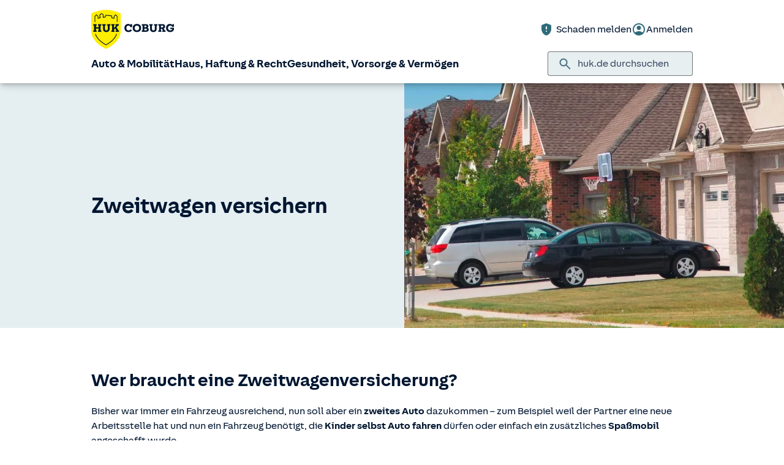

--- FILE ---
content_type: text/css
request_url: https://static.c.huk.de/shield/themes/1.12/hukde/theme.css
body_size: 3902
content:
/* shield themes v1.12.0 */
s-expansion-panel:not(:defined) [slot=content]{display:none}s-dialog:not(:defined){display:none}*,:after,:before{border:none;box-sizing:border-box}html{line-height:1.5;-webkit-text-size-adjust:100%;-moz-text-size-adjust:100%;text-size-adjust:100%;tab-size:4}body{line-height:inherit;margin:0}abbr:where([title]){-webkit-text-decoration:underline dotted;text-decoration:underline dotted}b,strong{font-weight:bolder}code,kbd,pre,samp{font-family:Menlo,Monaco,Consolas,Courier New,monospace;font-size:1em}small{font-size:80%}sub,sup{font-size:75%;line-height:0;position:relative;vertical-align:initial}sub{bottom:-.25em}sup{top:-.5em}table{border-collapse:collapse;border-color:inherit;text-indent:0}button,input,optgroup,select,textarea{color:inherit;font-family:inherit;font-size:100%;line-height:inherit;margin:0;padding:0}button,select{text-transform:none}:-moz-focusring{outline:auto}:-moz-ui-invalid{box-shadow:none}:focus,:focus-visible{outline:none;z-index:1}progress{vertical-align:initial}::-webkit-inner-spin-button,::-webkit-outer-spin-button{height:auto}[type=search]{appearance:textfield;outline-offset:-2px}::-webkit-search-decoration{appearance:none}::-webkit-file-upload-button{appearance:button;font:inherit}summary{display:list-item}blockquote,dd,dl,figure,h1,h2,h3,h4,h5,h6,p,pre{margin:0}fieldset{margin:0}fieldset,legend{padding:0}menu,ol,ul{margin:0;padding:0}textarea{resize:vertical}input::placeholder,textarea::placeholder{color:var(--color-neutral-200);opacity:1}input,textarea{font-feature-settings:"lnum" 1}[role=button],button{background-color:initial;cursor:pointer}:disabled{cursor:not-allowed}audio,canvas,embed,iframe,img,object,svg,video{display:block;vertical-align:middle}img,video{height:auto;max-width:100%}[hidden]{display:none}::backdrop{background-color:#000;opacity:.5}@font-face{font-family:HUK Sans Fallback;font-stretch:normal;font-weight:400;size-adjust:104.4%;src:local("Arial")}@font-face{font-family:HUK Sans Fallback;font-stretch:normal;font-weight:700;size-adjust:96.3%;src:local("Arial Bold")}@font-face{font-display:swap;font-family:HUK Sans;font-style:normal;font-weight:400;src:url(fonts/HUKSans-RegularSubset.woff2) format("woff2")}@font-face{font-display:swap;font-family:HUK Sans;font-style:normal;font-weight:700;src:url(fonts/HUKSans-BoldSubset.woff2) format("woff2")}body{-webkit-font-smoothing:antialiased;-moz-osx-font-smoothing:grayscale;color:var(--color-text);font-family:var(--theme-font)}:root{font-size:var(--font-size-base)}:not([class^=s-]):focus-visible{box-shadow:var(--focus-ring-default)}:not([class^=s-]):focus-visible:is(a){border-radius:var(--border-radius-xs)}@media (forced-colors:active){:focus-visible{outline:1px solid}}html{height:100%}body{font-size:var(--font-size-mobile-md);letter-spacing:unset;line-height:var(--line-height-lg);overflow-anchor:none}@media only screen and (min-width:36rem){body{font-size:var(--font-size-md)}}body :focus-within:has(:focus:not(:focus-visible)),body :focus:not(:focus-visible){--focus-ring-default:none!important;--focus-ring-critical:none!important}h1{font-size:var(--font-size-mobile-6xl);font-weight:var(--font-weight-bold);letter-spacing:unset;line-height:var(--line-height-xs)}@media only screen and (min-width:36rem){h1{font-size:var(--font-size-6xl)}}h2{font-size:var(--font-size-mobile-5xl);font-weight:var(--font-weight-bold);letter-spacing:unset;line-height:var(--line-height-xs)}@media only screen and (min-width:36rem){h2{font-size:var(--font-size-5xl)}}h3{font-size:var(--font-size-mobile-4xl);font-weight:var(--font-weight-bold);letter-spacing:unset;line-height:var(--line-height-sm)}@media only screen and (min-width:36rem){h3{font-size:var(--font-size-4xl)}}h4{font-size:var(--font-size-mobile-3xl);font-weight:var(--font-weight-bold);letter-spacing:unset;line-height:var(--line-height-sm)}@media only screen and (min-width:36rem){h4{font-size:var(--font-size-3xl)}}h5{font-size:var(--font-size-mobile-2xl);font-weight:var(--font-weight-bold);letter-spacing:unset;line-height:var(--line-height-sm)}@media only screen and (min-width:36rem){h5{font-size:var(--font-size-2xl)}}h6{font-size:var(--font-size-mobile-xl);font-weight:var(--font-weight-bold);letter-spacing:unset;line-height:var(--line-height-md)}@media only screen and (min-width:36rem){h6{font-size:var(--font-size-xl)}}.s\:paper a:not([class^=s-]){color:var(--color-interactive);--link-text-decoration:none;--link-text-decoration-thickness:initial;text-decoration-line:var(--link-text-decoration);text-decoration-thickness:var(--link-text-decoration-thickness)}.s\:paper a:not([class^=s-]):hover{color:var(--color-interactive-hover)}.s\:paper a:not([class^=s-])[underline]:hover{--link-text-decoration-thickness:3px}.s\:paper a:not([class^=s-])[underline=hover]:hover,.s\:paper a:not([class^=s-])[underline]:not([underline=hover]){--link-text-decoration:underline}[class*="s:bg-"] a:not([class^=s-]){color:inherit}[class*="s:bg-"] a:not([class^=s-]):hover{color:color-mix(in srgb,currentColor calc(var(--emphasis-medium)*100%),#0000)}.s\:bg a:not([class^=s-]),a{color:var(--color-interactive);--link-text-decoration:none;--link-text-decoration-thickness:initial;text-decoration-line:var(--link-text-decoration);text-decoration-thickness:var(--link-text-decoration-thickness)}.s\:bg a:not([class^=s-]):hover,a:hover{color:var(--color-interactive-hover)}.s\:bg a:not([class^=s-])[underline]:hover,a[underline]:hover{--link-text-decoration-thickness:3px}.s\:bg a:not([class^=s-])[underline=hover]:hover,.s\:bg a:not([class^=s-])[underline]:not([underline=hover]),a[underline=hover]:hover,a[underline]:not([underline=hover]){--link-text-decoration:underline}ol,ul{padding-left:1em}ol:not([class^=s-]):not(.s\:marker-none){list-style-type:none;padding-left:4ch}ol:not([class^=s-]):not(.s\:marker-none) li{counter-increment:list-item;position:relative}ol:not([class^=s-]):not(.s\:marker-none) li:before{content:counter(list-item) ". ";font-variant-numeric:tabular-nums;padding-right:var(--spacing-1);position:absolute;right:100%}li{padding:calc(var(--spacing-1)/2) 0}hr{--_divider-color:var(--color-shades-black);--_divider-opacity:var(--opacity-12);background-color:var(--_divider-color);display:block;height:var(--border-width-xs);margin:var(--spacing-4) 0;opacity:var(--_divider-opacity)}code,kbd,pre samp{background-color:var(--color-neutral-100);border-radius:var(--border-radius-sm);font-size:80%;padding:var(--spacing-1)}:not(pre)>code,kbd,pre samp{border:var(--border-width-xs) solid var(--color-border)}pre code{font-size:100%}.s\:prose :where(h1,.h1,h2,.h2,h3,.h3,h4,.h4,h5,.h5,h6,.h6){margin-bottom:.75em}.s\:prose :where(h1,.h1,h2,.h2,h3,.h3,h4,.h4,h5,.h5,h6,.h6):not(:first-child){margin-top:.75em}.s\:prose :where(p){margin-bottom:1em}.s\:prose :where(p):not(:first-child){margin-top:1em}.s\:prose a:has(img){display:inline-block}:root{--font-weight-display-1:var(--font-weight-bold);--line-height-display-1:var(--line-height-xs);--font-size-display-1:var(--font-size-mobile-9xl);--letter-spacing-display-1:unset;--font-weight-display-2:var(--font-weight-bold);--line-height-display-2:var(--line-height-xs);--font-size-display-2:var(--font-size-mobile-8xl);--letter-spacing-display-2:unset;--font-weight-display-3:var(--font-weight-bold);--line-height-display-3:var(--line-height-xs);--font-size-display-3:var(--font-size-mobile-7xl);--letter-spacing-display-3:unset;--font-weight-h1:var(--font-weight-bold);--line-height-h1:var(--line-height-xs);--font-size-h1:var(--font-size-mobile-6xl);--letter-spacing-h1:unset;--font-weight-h2:var(--font-weight-bold);--line-height-h2:var(--line-height-xs);--font-size-h2:var(--font-size-mobile-5xl);--letter-spacing-h2:unset;--font-weight-h3:var(--font-weight-bold);--line-height-h3:var(--line-height-sm);--font-size-h3:var(--font-size-mobile-4xl);--letter-spacing-h3:unset;--font-weight-h4:var(--font-weight-bold);--line-height-h4:var(--line-height-sm);--font-size-h4:var(--font-size-mobile-3xl);--letter-spacing-h4:unset;--font-weight-h5:var(--font-weight-bold);--line-height-h5:var(--line-height-sm);--font-size-h5:var(--font-size-mobile-2xl);--letter-spacing-h5:unset;--font-weight-h6:var(--font-weight-bold);--line-height-h6:var(--line-height-md);--font-size-h6:var(--font-size-mobile-xl);--letter-spacing-h6:unset;--line-height-subtitle:var(--line-height-md);--font-size-subtitle:var(--font-size-mobile-lg);--letter-spacing-subtitle:unset;--line-height-body-1:var(--line-height-lg);--font-size-body-1:var(--font-size-mobile-md);--letter-spacing-body-1:unset;--line-height-body-2:var(--line-height-lg);--font-size-body-2:var(--font-size-mobile-sm);--letter-spacing-body-2:unset;--line-height-caption:var(--line-height-md);--font-size-caption:var(--font-size-mobile-xs);--letter-spacing-caption:unset}@media (min-width:576px){:root{--font-size-display-1:var(--font-size-9xl);--font-size-display-2:var(--font-size-8xl);--font-size-display-3:var(--font-size-7xl);--font-size-h1:var(--font-size-6xl);--font-size-h2:var(--font-size-5xl);--font-size-h3:var(--font-size-4xl);--font-size-h4:var(--font-size-3xl);--font-size-h5:var(--font-size-2xl);--font-size-h6:var(--font-size-xl);--font-size-subtitle:var(--font-size-lg);--font-size-body-1:var(--font-size-md);--font-size-body-2:var(--font-size-sm);--font-size-caption:var(--font-size-xs)}}:root{--spacing-0:0;--spacing-1:4px;--spacing-2:8px;--spacing-3:12px;--spacing-4:16px;--spacing-5:20px;--spacing-6:24px;--spacing-7:28px;--spacing-8:32px;--spacing-9:36px;--spacing-10:40px;--spacing-11:44px;--spacing-12:48px;--spacing-14:56px;--spacing-16:64px;--spacing-20:80px;--spacing-24:96px;--spacing-28:112px;--spacing-32:128px;--color-action:#fff;--color-action-subdued:#1d2f4b;--color-action-dark:#001631;--color-action-dark-subdued:#e7eff1;--color-action-neutral:#d2e1e5;--color-action-neutral-subdued:#e7eff1;--color-action-primary:#2f6c7a;--color-action-primary-subdued:#b1cad0;--color-action-accent:#ffed00;--color-action-accent-subdued:#fff599;--color-action-positive:#25cc78;--color-action-positive-subdued:#a8ebc9;--color-action-warning:#ff6c12;--color-action-warning-subdued:#ffc4a0;--color-action-critical:#bf0643;--color-action-critical-subdued:#f094ae;--color-action-highlight:#b1cad0;--color-action-highlight-subdued:#e7eff1;--color-background:#fff;--color-background-subdued:#1d2f4b;--color-background-dark:#001631;--color-background-dark-subdued:#e7eff1;--color-background-neutral:#d2e1e5;--color-background-neutral-subdued:#e7eff1;--color-background-neutral-100:#f4f8f9;--color-background-neutral-200:#e7eff1;--color-background-neutral-300:#d2e1e5;--color-background-neutral-400:#56627d;--color-background-neutral-500:#394964;--color-background-neutral-600:#1d2f4b;--color-background-neutral-700:#001631;--color-background-primary:#2f6c7a;--color-background-primary-subdued:#e5eef1;--color-background-primary-100:#e5eef1;--color-background-primary-200:#b1cad0;--color-background-primary-300:#7ca5ae;--color-background-primary-400:#2f6c7a;--color-background-primary-500:#285c68;--color-background-primary-600:#163b43;--color-background-primary-700:#0b2126;--color-background-accent:#ffed00;--color-background-accent-subdued:#fffbcc;--color-background-accent-100:#fffbcc;--color-background-accent-200:#fff599;--color-background-accent-300:#ffef66;--color-background-accent-400:#ffed00;--color-background-accent-500:#dfcc00;--color-background-accent-600:#c1ae00;--color-background-accent-700:#857500;--color-background-positive:#25cc78;--color-background-positive-subdued:#d3f5e4;--color-background-positive-100:#d3f5e4;--color-background-positive-200:#a8ebc9;--color-background-positive-300:#7ce0ae;--color-background-positive-400:#25cc78;--color-background-positive-500:#1baf73;--color-background-positive-600:#0b7660;--color-background-positive-700:#076158;--color-background-warning:#ff6c12;--color-background-warning-subdued:#fff0e7;--color-background-warning-100:#fff0e7;--color-background-warning-200:#ffc4a0;--color-background-warning-300:#ff9859;--color-background-warning-400:#ff6c12;--color-background-warning-500:#cc560e;--color-background-warning-600:#99410b;--color-background-warning-700:#692d08;--color-background-critical:#bf0643;--color-background-critical-subdued:#ffe9ef;--color-background-critical-100:#ffe9ef;--color-background-critical-200:#f094ae;--color-background-critical-300:#de5a82;--color-background-critical-400:#bf0643;--color-background-critical-500:#ad0039;--color-background-critical-600:#9a002f;--color-background-critical-700:#6e001d;--color-background-highlight:#b1cad0;--color-background-highlight-subdued:#f4f8f9;--color-background-highlight-100:#f4f8f9;--color-background-highlight-200:#e7eff1;--color-background-highlight-300:#d2e1e5;--color-background-highlight-400:#b1cad0;--color-background-highlight-500:#7ca5ae;--color-background-highlight-600:#558995;--color-background-highlight-700:#2f6c7a;--color-border:#00000080;--color-border-subdued:#0000001f;--color-border-neutral:#56627d;--color-border-dark:#001631;--color-border-on-dark:#fff;--color-border-primary:#2f6c7a;--color-border-accent:#857500;--color-border-positive:#0b7660;--color-border-warning:#cc560e;--color-border-critical:#bf0643;--color-border-highlight:#558995;--color-divider:#0000001f;--color-divider-primary:#2f6c7a;--color-divider-accent:#ffed00;--color-interactive:#2f6c7a;--color-interactive-hover:#285c68;--color-state-layer-hover:#00000014;--color-state-layer-hover-on-dark:#ffffff14;--color-state-layer-focused:#00000029;--color-state-layer-focused-on-dark:#ffffff29;--color-state-layer-selected:#2f6c7a1f;--color-state-layer-activated:#2f6c7a1f;--color-state-layer-pressed:#00000029;--color-state-layer-pressed-on-dark:#ffffff29;--color-state-layer-dragged:#00000014;--color-state-layer-dragged-on-dark:#ffffff14;--color-state-layer-off:#d2e1e5;--color-state-layer-on:#2f6c7a;--color-text:#001631;--color-text-on-dark:#fff;--color-text-subdued:#001631bf;--color-text-subdued-on-dark:#ffffffbf;--color-text-disabled:#00163180;--color-text-disabled-on-dark:#ffffff80;--color-text-primary:#2f6c7a;--color-text-on-primary:#fff;--color-text-accent:#857500;--color-text-on-accent:#001631;--color-text-neutral:#56627d;--color-text-on-neutral:#001631;--color-text-positive:#0b7660;--color-text-on-positive:#001631;--color-text-warning:#99410b;--color-text-on-warning:#001631;--color-text-critical:#bf0643;--color-text-on-critical:#fff;--color-text-highlight:#2f6c7a;--color-text-on-highlight:#001631;--color-text-on-interactive:#fff;--color-focus-ring:#2f6c7a;--color-focus-ring-outline:#fff;--color-primary-100:#e5eef1;--color-primary-200:#b1cad0;--color-primary-300:#7ca5ae;--color-primary-400:#2f6c7a;--color-primary-500:#285c68;--color-primary-600:#163b43;--color-primary-700:#0b2126;--color-accent-100:#fffbcc;--color-accent-200:#fff599;--color-accent-300:#ffef66;--color-accent-400:#ffed00;--color-accent-500:#dfcc00;--color-accent-600:#c1ae00;--color-accent-700:#857500;--color-neutral-100:#f4f8f9;--color-neutral-200:#e7eff1;--color-neutral-300:#d2e1e5;--color-neutral-400:#56627d;--color-neutral-500:#394964;--color-neutral-600:#1d2f4b;--color-neutral-700:#001631;--color-shades-white:#fff;--color-shades-black:#000;--color-positive-100:#d3f5e4;--color-positive-200:#a8ebc9;--color-positive-300:#7ce0ae;--color-positive-400:#25cc78;--color-positive-500:#1baf73;--color-positive-600:#0b7660;--color-positive-700:#076158;--color-warning-100:#fff0e7;--color-warning-200:#ffc4a0;--color-warning-300:#ff9859;--color-warning-400:#ff6c12;--color-warning-500:#cc560e;--color-warning-600:#99410b;--color-warning-700:#692d08;--color-critical-100:#ffe9ef;--color-critical-200:#f094ae;--color-critical-300:#de5a82;--color-critical-400:#bf0643;--color-critical-500:#ad0039;--color-critical-600:#9a002f;--color-critical-700:#6e001d;--color-highlight-100:#f4f8f9;--color-highlight-200:#e7eff1;--color-highlight-300:#d2e1e5;--color-highlight-400:#b1cad0;--color-highlight-500:#7ca5ae;--color-highlight-600:#558995;--color-highlight-700:#2f6c7a;--border-width-none:0;--border-width-xs:1px;--border-width-sm:2px;--border-width-md:4px;--border-radius-none:0;--border-radius-xs:2px;--border-radius-sm:4px;--border-radius-md:6px;--border-radius-lg:8px;--border-radius-xl:12px;--border-radius-full:9999px;--opacity-0:0;--opacity-12:0.12;--opacity-25:0.25;--opacity-50:0.5;--opacity-75:0.75;--opacity-100:1;--font-size-xs:calc(var(--font-size-md)*0.75);--font-size-sm:calc(var(--font-size-md)*0.875);--font-size-md:1rem;--font-size-lg:calc(var(--font-size-md)*var(--font-size-scale));--font-size-xl:calc(var(--font-size-lg)*var(--font-size-scale));--font-size-2xl:calc(var(--font-size-xl)*var(--font-size-scale));--font-size-3xl:calc(var(--font-size-2xl)*var(--font-size-scale));--font-size-4xl:calc(var(--font-size-3xl)*var(--font-size-scale));--font-size-5xl:calc(var(--font-size-4xl)*var(--font-size-scale));--font-size-6xl:calc(var(--font-size-5xl)*var(--font-size-scale));--font-size-7xl:calc(var(--font-size-6xl)*var(--font-size-scale));--font-size-8xl:calc(var(--font-size-7xl)*var(--font-size-scale));--font-size-9xl:calc(var(--font-size-8xl)*var(--font-size-scale));--font-size-mobile-xs:calc(var(--font-size-mobile-md)*0.75);--font-size-mobile-sm:calc(var(--font-size-mobile-md)*0.875);--font-size-mobile-md:var(--font-size-base);--font-size-mobile-lg:calc(var(--font-size-mobile-md)*var(--font-size-scale-mobile));--font-size-mobile-xl:calc(var(--font-size-mobile-lg)*var(--font-size-scale-mobile));--font-size-mobile-2xl:calc(var(--font-size-mobile-xl)*var(--font-size-scale-mobile));--font-size-mobile-3xl:calc(var(--font-size-mobile-2xl)*var(--font-size-scale-mobile));--font-size-mobile-4xl:calc(var(--font-size-mobile-3xl)*var(--font-size-scale-mobile));--font-size-mobile-5xl:calc(var(--font-size-mobile-4xl)*var(--font-size-scale-mobile));--font-size-mobile-6xl:calc(var(--font-size-mobile-5xl)*var(--font-size-scale-mobile));--font-size-mobile-7xl:calc(var(--font-size-mobile-6xl)*var(--font-size-scale-mobile));--font-size-mobile-8xl:calc(var(--font-size-mobile-7xl)*var(--font-size-scale-mobile));--font-size-mobile-9xl:calc(var(--font-size-mobile-8xl)*var(--font-size-scale-mobile));--line-height-xs:1;--line-height-sm:1.25;--line-height-md:1.375;--line-height-lg:1.5;--line-height-xl:1.625;--line-height-2xl:2;--font-weight-regular:400;--font-weight-bold:700;--font-weight-black:700;--letter-spacing-tighter:-0.05em;--letter-spacing-tight:-0.025em;--letter-spacing-normal:0em;--letter-spacing-wide:0.025em;--letter-spacing-wider:0.05em;--letter-spacing-widest:0.1em;--font-size-base:16px;--font-size-scale:1.105;--grid-base:16px;--container-width:1014px;--text-underline:underline;--text-line-through:line-through;--text-no-underline:none;--box-shadow-none:0 0 0 0 #000;--box-shadow-xs:0 2px 1px -1px #00000029,0 1px 1px 0 #0000001a,0 1px 3px 0 #00000014;--box-shadow-xs-inverse:0 -2px 1px -1px #00000029,0 -1px 1px 0 #0000001a,0 -1px 3px 0 #00000014;--box-shadow-sm:0 3px 3px -2px #00000029,0 3px 4px 0 #0000001a,0 1px 8px 0 #00000014;--box-shadow-sm-inverse:0 -3px 3px -2px #00000029,0 -3px 4px 0 #0000001a,0 -1px 8px 0 #00000014;--box-shadow-md:0 3px 5px -1px #00000029,0 6px 10px 0 #0000001a,0 1px 18px 0 #00000014;--box-shadow-md-inverse:0 -3px 5px -1px #00000029,0 -6px 10px 0 #0000001a,0 -1px 18px 0 #00000014;--box-shadow-lg:0 5px 5px -3px #00000029,0 8px 10px 1px #0000001a,0 3px 14px 2px #00000014;--box-shadow-lg-inverse:0 -5px 5px -3px #00000029,0 -8px 10px 1px #0000001a,0 -3px 14px 2px #00000014;--box-shadow-xl:0 7px 8px -4px #00000029,0 12px 17px 2px #0000001a,0 5px 22px 4px #00000014;--box-shadow-xl-inverse:0 -7px 8px -4px #00000029,0 -12px 17px 2px #0000001a,0 -5px 22px 4px #00000014;--box-shadow-2xl:0 11px 15px -7px #00000029,0 24px 38px 3px #0000001a,0 9px 46px 8px #00000014;--box-shadow-2xl-inverse:0 -11px 15px -7px #00000029,0 -24px 38px 3px #0000001a,0 -9px 46px 8px #00000014;--box-shadow-inner:inset 0 2px 4px 0 #0000000f;--box-shadow-inner-inverse:inset 0 -2px 4px 0 #0000000f;--emphasis-high:1;--emphasis-high-inverse:1;--emphasis-medium:0.75;--emphasis-medium-inverse:0.75;--emphasis-low:0.5;--emphasis-low-inverse:0.5;--state-layer-hover:0.08;--state-layer-focus:0.16;--state-layer-selected:0.12;--state-layer-activated:0.12;--state-layer-pressed:0.16;--state-layer-dragged:0.08;--focus-ring-default:0 0 0 2px var(--color-focus-ring-outline),0 0 0 4px var(--color-focus-ring),0 0 0 6px var(--color-focus-ring-outline);--focus-ring-critical:0 0 0 2px var(--color-focus-ring-outline),0 0 0 4px var(--color-border-critical),0 0 0 6px var(--color-focus-ring-outline);--icon-xxs:12px;--icon-xs:16px;--icon-sm:20px;--icon-md:24px;--icon-lg:28px;--icon-xl:36px;--icon-xxl:48px;--size-0:0;--size-1:4px;--size-2:8px;--size-3:12px;--size-4:16px;--size-5:20px;--size-6:24px;--size-7:28px;--size-8:32px;--size-9:36px;--size-10:40px;--size-11:44px;--size-12:48px;--size-14:56px;--size-16:64px;--size-20:80px;--size-24:96px;--size-28:112px;--size-32:128px;--font-size-scale-mobile:1.067;--font-sans:HUK Sans;--container-width-narrow:calc((var(--container-width) - 13*var(--grid-gap-x, var(--grid-base)))/12*10 + var(--grid-gap-x, var(--grid-base))*11);--theme-font:"HUK Sans","HUK Sans Fallback",sans-serif;--marker-color-default:var(--color-primary-300);--marker-border-radius:var(--border-radius-none);--icon-valign-offset:-0.165em}